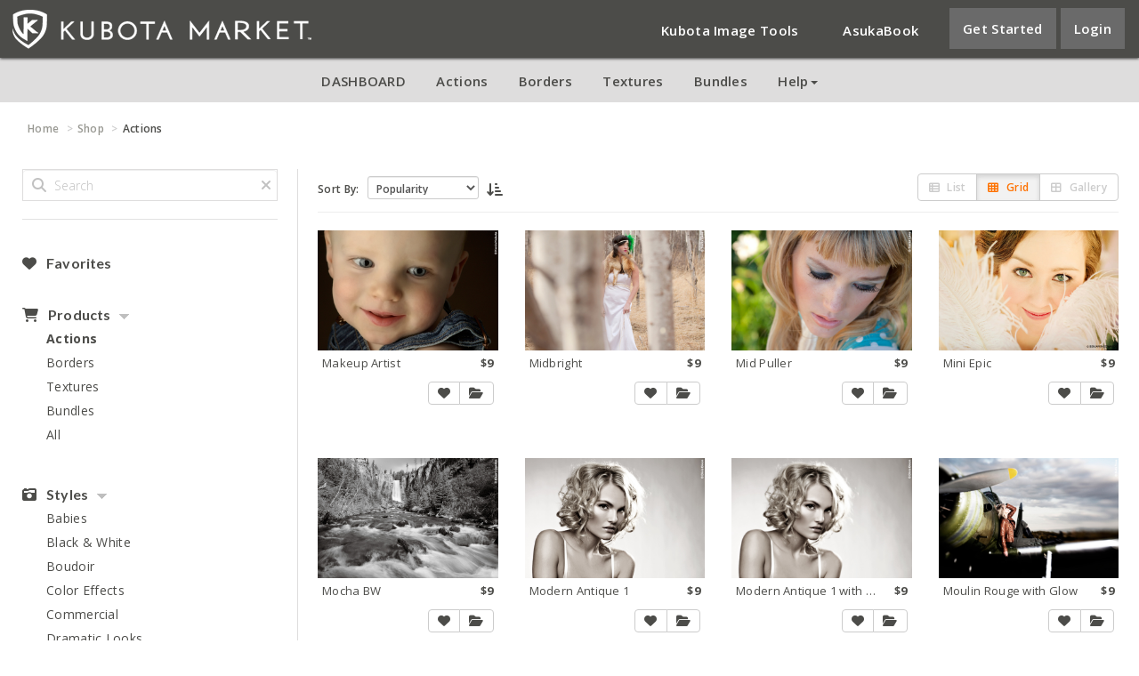

--- FILE ---
content_type: text/html; charset=utf-8
request_url: https://kubotamarket.com/shop/actions?search%5Bname_or_keyword_contains%5D=Boudoir
body_size: 34530
content:
<!DOCTYPE html>
<html lang="en">
<head>
    <meta charset="utf-8">
    <title>Actions | Kubota Market</title>
    <meta name="author" content="Kubota Market"><meta name="description" content="Kubota Market, by Kevin Kubota, allows you to demo enhancements on your own images within Photoshop; with the ability to individually purchase actions, borders, textures, and effects.">
    <meta name="csrf-param" content="authenticity_token" />
<meta name="csrf-token" content="RWcQHQBLW_uFquC6wjRj7bNYrTjy0SUB1mGhP1c6shrIuF1NPWPKeUtOxaGUMTePl6lecN1ouT0JeZozjwazcw" />

    <link rel="stylesheet" href="/assets/application-b763b6f100aefb09e7ed02c9b778982e059db0bf6f4d591ee36e38cd18850e49.css" />

</head>

<body>
  <div id="wrap">
    

<header>
  <nav class="navbar navbar-kubota" role="navigation">
      <div class="container-fluid">
        <div class="navbar-header">
            <a class="navbar-brand" href="/"><img src="/assets/logo-336561338e8209de40213705863b1b7a8ac4a0271c3257f077c2ff1b63f78651.png" /></a>
        </div>
          <div>
            <ul class="nav navbar-nav navbar-right">
              <li><a target="_blank" href="http://kubotaimagetools.com/">Kubota Image Tools</a></li>
              <li><a target="_blank" href="http://asukabook.com/">AsukaBook</a></li>
                <li class="create box"><a href="/users/sign_up">Get Started</a></li>
                <li class="login box"><a href="/users/sign_in">Login</a></li>
            </ul>
        </div><!-- /.navbar-collapse -->
      </div><!-- /.container-fluid -->
  </nav>

  <div class="navbar navbar-minor" role="navigation">
    <div class="container">
      <ul class="nav navbar-nav">
        <li><a href="/#DASHBOARD">DASHBOARD</a></li>
        <li><a id="actions-nav" href="/shop/actions">Actions</a></li>
        <li><a id="borders-nav" href="/shop/borders">Borders</a></li>
        <li><a id="textures-nav" href="/shop/textures">Textures</a></li>
        <li><a href="/shop/bundles">Bundles</a></li>
        <li class="dropdown help box">
          <a data-toggle="dropdown" class="" href="#">
            Help<span class="caret"></span>
          </a>
          <ul class="dropdown-menu help-menu" role="menu">
            <li><a href="/account/download_dashboard">Update DASHBOARD</a></li>
            <li><a target="_blank" href="http://support.kubotaimagetools.com/">Support Page / FAQs</a></li>
            <li><a target="_blank" href="https://kubotaimagetools.com/pages/contact-us-1">Contact Us</a></li>
          </ul>
        </li>
      </ul>
    </div>
  </div>

</header>
    
    <div class="container-liquid subpage store">
        <div class="navbar crumbs margin-top-sm">
    <div class="container-fluid">
      <ol class="breadcrumb">
            <li><a href="/">Home</a></li>
            <li><a href="/shop">Shop</a></li>
            <li class="active">Actions</li>
      </ol>
    </div>
  </div>

      

      

<div class="store-layout">
  <div class="side-bar filter">
    <div class="bar-info">
      <div id="search">
  <i class="fa fa-search"></i>
  <form class="new_q" id="new_q" action="/shop/actions" accept-charset="UTF-8" method="get">
    <input placeholder="Search" class="form-control" type="text" name="q[name_or_keyword_cont]" id="q_name_or_keyword_cont" />
</form>  <a class="remove-search" href="/shop/actions?search%5Bname_or_keyword_cont%5D="><i class="fa fa-times"></i></a>
</div><!-- /#search -->
      <hr/>
      <h5><a class="margin-top-md" href="/shop/favorites"><i class="fa fa-heart"></i> Favorites</a></h5>
      <hr class="break" />
      <!-- Products Block -->
      <div class="menu-collapse">
        <h5><a id="products" class="toggle" href="#"><i class="fa fa-shopping-cart"></i> Products</a></h5>
        <ul>
              <li><b>Actions</b></li>
              <li><a href="/shop/borders?action=index&amp;controller=store&amp;item_type=actions&amp;search%5Bname_or_keyword_contains%5D=Boudoir">Borders</a></li>
              <li><a href="/shop/textures?action=index&amp;controller=store&amp;item_type=actions&amp;search%5Bname_or_keyword_contains%5D=Boudoir">Textures</a></li>
              <li><a href="/shop/bundles?action=index&amp;controller=store&amp;item_type=actions&amp;search%5Bname_or_keyword_contains%5D=Boudoir">Bundles</a></li>
          
            <li><a href="/shop/all?action=index&amp;controller=store&amp;search%5Bname_or_keyword_contains%5D=Boudoir">All</a></li>
        </ul>
      </div>

      <!-- Categories Block -->
        <div class="menu-collapse">
          <h5><a id="categories" class="toggle" href="#"><i class="fa fa-camera-retro"></i> Styles</a></h5>
          <ul>
                <li><a href="/shop/actions?search%5Bname_or_keyword_cont%5D=Babies">Babies</a></li>
                <li><a href="/shop/actions?search%5Bname_or_keyword_cont%5D=Black+%26+White">Black &amp; White</a></li>
                <li><a href="/shop/actions?search%5Bname_or_keyword_cont%5D=Boudoir">Boudoir</a></li>
                <li><a href="/shop/actions?search%5Bname_or_keyword_cont%5D=Color+Effects">Color Effects</a></li>
                <li><a href="/shop/actions?search%5Bname_or_keyword_cont%5D=Commercial">Commercial</a></li>
                <li><a href="/shop/actions?search%5Bname_or_keyword_cont%5D=Dramatic+Looks">Dramatic Looks</a></li>
                <li><a href="/shop/actions?search%5Bname_or_keyword_cont%5D=Edges+%26+Vignettes">Edges &amp; Vignettes</a></li>
                <li><a href="/shop/actions?search%5Bname_or_keyword_cont%5D=Edgy+Looks">Edgy Looks</a></li>
                <li><a href="/shop/actions?search%5Bname_or_keyword_cont%5D=Food">Food</a></li>
                <li><a href="/shop/actions?search%5Bname_or_keyword_cont%5D=Image+Correction">Image Correction</a></li>
                <li><a href="/shop/actions?search%5Bname_or_keyword_cont%5D=Landscape">Landscape</a></li>
                <li><a href="/shop/actions?search%5Bname_or_keyword_cont%5D=Pet">Pet</a></li>
                <li><a href="/shop/actions?search%5Bname_or_keyword_cont%5D=Portrait">Portrait</a></li>
                <li><a href="/shop/actions?search%5Bname_or_keyword_cont%5D=Retouching">Retouching</a></li>
                <li><a href="/shop/actions?search%5Bname_or_keyword_cont%5D=Seniors">Seniors</a></li>
                <li><a href="/shop/actions?search%5Bname_or_keyword_cont%5D=Sharpening">Sharpening</a></li>
                <li><a href="/shop/actions?search%5Bname_or_keyword_cont%5D=Subtle+Enhancing">Subtle Enhancing</a></li>
                <li><a href="/shop/actions?search%5Bname_or_keyword_cont%5D=Toning">Toning</a></li>
                <li><a href="/shop/actions?search%5Bname_or_keyword_cont%5D=Video">Video</a></li>
                <li><a href="/shop/actions?search%5Bname_or_keyword_cont%5D=Vintage">Vintage</a></li>
                <li><a href="/shop/actions?search%5Bname_or_keyword_cont%5D=Wedding">Wedding</a></li>
                <li><a href="/shop/actions?search%5Bname_or_keyword_cont%5D=Workflow+Tools">Workflow Tools</a></li>
          </ul>
        </div>
    </div><!-- /.bar-info -->

  </div><!-- /.side-bar purchase -->

  <div class="store-content viewer">
    <div class="filter-bar">
  <div class="sort-container pull-left">
    <label>Sort By:</label>
    <select name="sort_id" id="sort_id" class="form-control input-sm"><option value="name">name</option>
<option selected="selected" value="popularity">popularity</option>
<option value="price">price</option></select>
      <a href="/shop/actions?dir=asc&amp;search%5Bname_or_keyword_contains%5D=Boudoir"><i class="fa fa-sort-amount-desc sort"></i></a>
  </div>
  <div class="layout-select-container pull-right">
    <div class="btn-group">
      <a id="list" class="btn btn-default " href="/shop/actions?search%5Bname_or_keyword_contains%5D=Boudoir&amp;view=list"><i class="fa fa-th-list"></i> List</a>
      <a id="grid" class="btn btn-default active" href="/shop/actions?search%5Bname_or_keyword_contains%5D=Boudoir&amp;view=grid"><i class="fa fa-th"></i> Grid</a>
      <a id="gallery" class="btn btn-default " href="/shop/actions?search%5Bname_or_keyword_contains%5D=Boudoir&amp;view=gallery"><i class="fa fa-th-large"></i> Gallery</a>
    </div>
  </div>
</div>

      <div class="row four-x-grid">
    <div class="col-xs-12">
        <div class="row margin-bottom-xlg">
            <div class="col-xs-3">
              <a href="/shop/actions/makeup-artist"><img class="lazy" draggable="false" data-src="https://s3.amazonaws.com/kitadmin/items/afters/000/000/103/original/after.jpg?1402917212" data-toggle="tooltip" alt="Makeup Artist" title="Works only on skin tones. Creates a smooth porcelain like skin texture." src="/assets/blank600x400-15f620c1138f3bb4b6c1184b66de6b9e008752e46c697f41ac53359a8ef2551e.gif" /></a>
              <div class="info">
                <p>Makeup Artist</p>
                  <div class="price">$9</div>
              </div><!-- /.info -->
              <div class="btn-group item-actions">
    <div class="btn btn-default">
       <a class="fav tips" data-placement="top" data-title="Favorite" href="/users/sign_in"><i class="fa fa-heart"></i></a>
    </div>
    <div class="btn btn-default">
      <a class="add-to-collection tips" data-placement="top" data-title="Add to Collection" href="/users/sign_in"><i class="fa fa-folder-open"></i></a>
    </div>
</div> 
            </div>
            <div class="col-xs-3">
              <a href="/shop/actions/midbright"><img class="lazy" draggable="false" data-src="https://s3.amazonaws.com/kitadmin/items/afters/000/000/098/original/after.jpg?1402919337" data-toggle="tooltip" alt="Midbright" title="Open up the midtones of an image without changing shadow or highlight information." src="/assets/blank600x400-15f620c1138f3bb4b6c1184b66de6b9e008752e46c697f41ac53359a8ef2551e.gif" /></a>
              <div class="info">
                <p>Midbright</p>
                  <div class="price">$9</div>
              </div><!-- /.info -->
              <div class="btn-group item-actions">
    <div class="btn btn-default">
       <a class="fav tips" data-placement="top" data-title="Favorite" href="/users/sign_in"><i class="fa fa-heart"></i></a>
    </div>
    <div class="btn btn-default">
      <a class="add-to-collection tips" data-placement="top" data-title="Add to Collection" href="/users/sign_in"><i class="fa fa-folder-open"></i></a>
    </div>
</div> 
            </div>
            <div class="col-xs-3">
              <a href="/shop/actions/mid-puller"><img class="lazy" draggable="false" data-src="https://s3.amazonaws.com/kitadmin/items/afters/000/000/104/original/after.jpg?1402917374" data-toggle="tooltip" alt="Mid Puller" title="Smooth tone transition from shadow to mids to highlight." src="/assets/blank600x400-15f620c1138f3bb4b6c1184b66de6b9e008752e46c697f41ac53359a8ef2551e.gif" /></a>
              <div class="info">
                <p>Mid Puller</p>
                  <div class="price">$9</div>
              </div><!-- /.info -->
              <div class="btn-group item-actions">
    <div class="btn btn-default">
       <a class="fav tips" data-placement="top" data-title="Favorite" href="/users/sign_in"><i class="fa fa-heart"></i></a>
    </div>
    <div class="btn btn-default">
      <a class="add-to-collection tips" data-placement="top" data-title="Add to Collection" href="/users/sign_in"><i class="fa fa-folder-open"></i></a>
    </div>
</div> 
            </div>
            <div class="col-xs-3">
              <a href="/shop/actions/mini-epic"><img class="lazy" draggable="false" data-src="https://s3.amazonaws.com/kitadmin/items/afters/000/000/265/original/after.jpg?1418945609" data-toggle="tooltip" alt="Mini Epic" title="Overall soft, light and vivid." src="/assets/blank600x400-15f620c1138f3bb4b6c1184b66de6b9e008752e46c697f41ac53359a8ef2551e.gif" /></a>
              <div class="info">
                <p>Mini Epic</p>
                  <div class="price">$9</div>
              </div><!-- /.info -->
              <div class="btn-group item-actions">
    <div class="btn btn-default">
       <a class="fav tips" data-placement="top" data-title="Favorite" href="/users/sign_in"><i class="fa fa-heart"></i></a>
    </div>
    <div class="btn btn-default">
      <a class="add-to-collection tips" data-placement="top" data-title="Add to Collection" href="/users/sign_in"><i class="fa fa-folder-open"></i></a>
    </div>
</div> 
            </div>

        </div><!-- /.row -->
        <div class="row margin-bottom-xlg">
            <div class="col-xs-3">
              <a href="/shop/actions/mocha-bw"><img class="lazy" draggable="false" data-src="https://s3.amazonaws.com/kitadmin/items/afters/000/000/078/original/after.jpg?1402917388" data-toggle="tooltip" alt="Mocha BW" title="Very close to true B&amp;W but with deep rich shadows." src="/assets/blank600x400-15f620c1138f3bb4b6c1184b66de6b9e008752e46c697f41ac53359a8ef2551e.gif" /></a>
              <div class="info">
                <p>Mocha BW</p>
                  <div class="price">$9</div>
              </div><!-- /.info -->
              <div class="btn-group item-actions">
    <div class="btn btn-default">
       <a class="fav tips" data-placement="top" data-title="Favorite" href="/users/sign_in"><i class="fa fa-heart"></i></a>
    </div>
    <div class="btn btn-default">
      <a class="add-to-collection tips" data-placement="top" data-title="Add to Collection" href="/users/sign_in"><i class="fa fa-folder-open"></i></a>
    </div>
</div> 
            </div>
            <div class="col-xs-3">
              <a href="/shop/actions/modern-antique-1"><img class="lazy" draggable="false" data-src="https://s3.amazonaws.com/kitadmin/items/afters/000/000/058/original/after.jpg?1402918346" data-toggle="tooltip" alt="Modern Antique 1" title="This is a soft - lightly colored effect that gives an old timeless feel to your image." src="/assets/blank600x400-15f620c1138f3bb4b6c1184b66de6b9e008752e46c697f41ac53359a8ef2551e.gif" /></a>
              <div class="info">
                <p>Modern Antique 1</p>
                  <div class="price">$9</div>
              </div><!-- /.info -->
              <div class="btn-group item-actions">
    <div class="btn btn-default">
       <a class="fav tips" data-placement="top" data-title="Favorite" href="/users/sign_in"><i class="fa fa-heart"></i></a>
    </div>
    <div class="btn btn-default">
      <a class="add-to-collection tips" data-placement="top" data-title="Add to Collection" href="/users/sign_in"><i class="fa fa-folder-open"></i></a>
    </div>
</div> 
            </div>
            <div class="col-xs-3">
              <a href="/shop/actions/modern-antique-1-with-glow"><img class="lazy" draggable="false" data-src="https://s3.amazonaws.com/kitadmin/items/afters/000/000/059/original/after.jpg?1402918334" data-toggle="tooltip" alt="Modern Antique 1 with Glow" title="Lightly colored effect with a glow. It will give you an old timeless feel to your image." src="/assets/blank600x400-15f620c1138f3bb4b6c1184b66de6b9e008752e46c697f41ac53359a8ef2551e.gif" /></a>
              <div class="info">
                <p>Modern Antique 1 with Glow</p>
                  <div class="price">$9</div>
              </div><!-- /.info -->
              <div class="btn-group item-actions">
    <div class="btn btn-default">
       <a class="fav tips" data-placement="top" data-title="Favorite" href="/users/sign_in"><i class="fa fa-heart"></i></a>
    </div>
    <div class="btn btn-default">
      <a class="add-to-collection tips" data-placement="top" data-title="Add to Collection" href="/users/sign_in"><i class="fa fa-folder-open"></i></a>
    </div>
</div> 
            </div>
            <div class="col-xs-3">
              <a href="/shop/actions/moulin-rouge-with-glow"><img class="lazy" draggable="false" data-src="https://s3.amazonaws.com/kitadmin/items/afters/000/000/128/original/after.jpg?1402917404" data-toggle="tooltip" alt="Moulin Rouge with Glow" title="Punchy contrast and an old world color palette with a soft glow for more romance." src="/assets/blank600x400-15f620c1138f3bb4b6c1184b66de6b9e008752e46c697f41ac53359a8ef2551e.gif" /></a>
              <div class="info">
                <p>Moulin Rouge with Glow</p>
                  <div class="price">$9</div>
              </div><!-- /.info -->
              <div class="btn-group item-actions">
    <div class="btn btn-default">
       <a class="fav tips" data-placement="top" data-title="Favorite" href="/users/sign_in"><i class="fa fa-heart"></i></a>
    </div>
    <div class="btn btn-default">
      <a class="add-to-collection tips" data-placement="top" data-title="Add to Collection" href="/users/sign_in"><i class="fa fa-folder-open"></i></a>
    </div>
</div> 
            </div>

        </div><!-- /.row -->
        <div class="row margin-bottom-xlg">
            <div class="col-xs-3">
              <a href="/shop/actions/myedge"><img class="lazy" draggable="false" data-src="https://s3.amazonaws.com/kitadmin/items/afters/000/000/198/original/after.jpg?1402919340" data-toggle="tooltip" alt="MyEdge" title="A bolder version of TheEdge. Make it yours." src="/assets/blank600x400-15f620c1138f3bb4b6c1184b66de6b9e008752e46c697f41ac53359a8ef2551e.gif" /></a>
              <div class="info">
                <p>MyEdge</p>
                  <div class="price">$9</div>
              </div><!-- /.info -->
              <div class="btn-group item-actions">
    <div class="btn btn-default">
       <a class="fav tips" data-placement="top" data-title="Favorite" href="/users/sign_in"><i class="fa fa-heart"></i></a>
    </div>
    <div class="btn btn-default">
      <a class="add-to-collection tips" data-placement="top" data-title="Add to Collection" href="/users/sign_in"><i class="fa fa-folder-open"></i></a>
    </div>
</div> 
            </div>
            <div class="col-xs-3">
              <a href="/shop/actions/kk-tamara-pretty-prehistoric"><img class="lazy" draggable="false" data-src="https://s3.amazonaws.com/kitadmin/items/afters/000/001/219/original/after.jpg?1402937571" data-toggle="tooltip" alt="KK - Tamara Pretty Prehistoric " title="An edgy and bold look with the added benefit of looking pretty." src="/assets/blank600x400-15f620c1138f3bb4b6c1184b66de6b9e008752e46c697f41ac53359a8ef2551e.gif" /></a>
              <div class="info">
                <p>KK - Tamara Pretty Prehistoric </p>
                  <div class="price">$9</div>
              </div><!-- /.info -->
              <div class="btn-group item-actions">
    <div class="btn btn-default">
       <a class="fav tips" data-placement="top" data-title="Favorite" href="/users/sign_in"><i class="fa fa-heart"></i></a>
    </div>
    <div class="btn btn-default">
      <a class="add-to-collection tips" data-placement="top" data-title="Add to Collection" href="/users/sign_in"><i class="fa fa-folder-open"></i></a>
    </div>
</div> 
            </div>
            <div class="col-xs-3">
              <a href="/shop/actions/new-starburst-vignette-interactive"><img class="lazy" draggable="false" data-src="https://s3.amazonaws.com/kitadmin/items/afters/000/000/227/original/after.jpg?1402917441" data-toggle="tooltip" alt="NEW StarBurst Vignette Interactive" title="Similiar to our Starburst vignette in V2, but this has more points&quot; for more internal image area. Allows you to adjust the shape.&quot;" src="/assets/blank600x400-15f620c1138f3bb4b6c1184b66de6b9e008752e46c697f41ac53359a8ef2551e.gif" /></a>
              <div class="info">
                <p>NEW StarBurst Vignette Interactive</p>
                  <div class="price">$9</div>
              </div><!-- /.info -->
              <div class="btn-group item-actions">
    <div class="btn btn-default">
       <a class="fav tips" data-placement="top" data-title="Favorite" href="/users/sign_in"><i class="fa fa-heart"></i></a>
    </div>
    <div class="btn btn-default">
      <a class="add-to-collection tips" data-placement="top" data-title="Add to Collection" href="/users/sign_in"><i class="fa fa-folder-open"></i></a>
    </div>
</div> 
            </div>
            <div class="col-xs-3">
              <a href="/shop/actions/noise-reduction-headphones"><img class="lazy" draggable="false" data-src="https://s3.amazonaws.com/kitadmin/items/afters/000/000/303/original/after-9.jpg?1407185696" data-toggle="tooltip" alt="Noise Reduction Headphones" title="Reduces noise in high ISO images." src="/assets/blank600x400-15f620c1138f3bb4b6c1184b66de6b9e008752e46c697f41ac53359a8ef2551e.gif" /></a>
              <div class="info">
                <p>Noise Reduction Headphones</p>
                  <div class="price">$9</div>
              </div><!-- /.info -->
              <div class="btn-group item-actions">
    <div class="btn btn-default">
       <a class="fav tips" data-placement="top" data-title="Favorite" href="/users/sign_in"><i class="fa fa-heart"></i></a>
    </div>
    <div class="btn btn-default">
      <a class="add-to-collection tips" data-placement="top" data-title="Add to Collection" href="/users/sign_in"><i class="fa fa-folder-open"></i></a>
    </div>
</div> 
            </div>

        </div><!-- /.row -->
        <div class="row margin-bottom-xlg">
            <div class="col-xs-3">
              <a href="/shop/actions/nostalgia"><img class="lazy" draggable="false" data-src="https://s3.amazonaws.com/kitadmin/items/afters/000/000/243/original/after.jpg?1402917092" data-toggle="tooltip" alt="Nostalgia" title="Muted and warm, with a hint of chocolate." src="/assets/blank600x400-15f620c1138f3bb4b6c1184b66de6b9e008752e46c697f41ac53359a8ef2551e.gif" /></a>
              <div class="info">
                <p>Nostalgia</p>
                  <div class="price">$9</div>
              </div><!-- /.info -->
              <div class="btn-group item-actions">
    <div class="btn btn-default">
       <a class="fav tips" data-placement="top" data-title="Favorite" href="/users/sign_in"><i class="fa fa-heart"></i></a>
    </div>
    <div class="btn btn-default">
      <a class="add-to-collection tips" data-placement="top" data-title="Add to Collection" href="/users/sign_in"><i class="fa fa-folder-open"></i></a>
    </div>
</div> 
            </div>
            <div class="col-xs-3">
              <a href="/shop/actions/old-n-warm"><img class="lazy" draggable="false" data-src="https://s3.amazonaws.com/kitadmin/items/afters/000/000/244/original/after.jpg?1402919373" data-toggle="tooltip" alt="Old n warm" title="Old and warm, with rusty shadows." src="/assets/blank600x400-15f620c1138f3bb4b6c1184b66de6b9e008752e46c697f41ac53359a8ef2551e.gif" /></a>
              <div class="info">
                <p>Old n warm</p>
                  <div class="price">$9</div>
              </div><!-- /.info -->
              <div class="btn-group item-actions">
    <div class="btn btn-default">
       <a class="fav tips" data-placement="top" data-title="Favorite" href="/users/sign_in"><i class="fa fa-heart"></i></a>
    </div>
    <div class="btn btn-default">
      <a class="add-to-collection tips" data-placement="top" data-title="Add to Collection" href="/users/sign_in"><i class="fa fa-folder-open"></i></a>
    </div>
</div> 
            </div>
            <div class="col-xs-3">
              <a href="/shop/actions/old-scratched-film"><img class="lazy" draggable="false" data-src="https://s3.amazonaws.com/kitadmin/items/afters/000/000/432/original/after.jpg?1402917624" data-toggle="tooltip" alt="Old Scratched Film" title="You just found an old negative in the attic and you hold it up to the window light to see the classic image - scratches and faded color included." src="/assets/blank600x400-15f620c1138f3bb4b6c1184b66de6b9e008752e46c697f41ac53359a8ef2551e.gif" /></a>
              <div class="info">
                <p>Old Scratched Film</p>
                  <div class="price">$9</div>
              </div><!-- /.info -->
              <div class="btn-group item-actions">
    <div class="btn btn-default">
       <a class="fav tips" data-placement="top" data-title="Favorite" href="/users/sign_in"><i class="fa fa-heart"></i></a>
    </div>
    <div class="btn btn-default">
      <a class="add-to-collection tips" data-placement="top" data-title="Add to Collection" href="/users/sign_in"><i class="fa fa-folder-open"></i></a>
    </div>
</div> 
            </div>
            <div class="col-xs-3">
              <a href="/shop/actions/over-x-helper-overall"><img class="lazy" draggable="false" data-src="https://s3.amazonaws.com/kitadmin/items/afters/000/000/158/original/after.jpg?1402919296" data-toggle="tooltip" alt="Over X Helper Overall" title="This will help to restore highlight detail on a slightly over-exposed image. It works well after using a contrast enhancing effect." src="/assets/blank600x400-15f620c1138f3bb4b6c1184b66de6b9e008752e46c697f41ac53359a8ef2551e.gif" /></a>
              <div class="info">
                <p>Over X Helper Overall</p>
                  <div class="price">$9</div>
              </div><!-- /.info -->
              <div class="btn-group item-actions">
    <div class="btn btn-default">
       <a class="fav tips" data-placement="top" data-title="Favorite" href="/users/sign_in"><i class="fa fa-heart"></i></a>
    </div>
    <div class="btn btn-default">
      <a class="add-to-collection tips" data-placement="top" data-title="Add to Collection" href="/users/sign_in"><i class="fa fa-folder-open"></i></a>
    </div>
</div> 
            </div>

        </div><!-- /.row -->
        <div class="row margin-bottom-xlg">
            <div class="col-xs-3">
              <a href="/shop/actions/patina"><img class="lazy" draggable="false" data-src="https://s3.amazonaws.com/kitadmin/items/afters/000/000/213/original/after.jpg?1402917119" data-toggle="tooltip" alt="Patina" title="A very unique color palette that is impressionistic more than realistic. Use this when you are really searching for something out of the ordinary." src="/assets/blank600x400-15f620c1138f3bb4b6c1184b66de6b9e008752e46c697f41ac53359a8ef2551e.gif" /></a>
              <div class="info">
                <p>Patina</p>
                  <div class="price">$9</div>
              </div><!-- /.info -->
              <div class="btn-group item-actions">
    <div class="btn btn-default">
       <a class="fav tips" data-placement="top" data-title="Favorite" href="/users/sign_in"><i class="fa fa-heart"></i></a>
    </div>
    <div class="btn btn-default">
      <a class="add-to-collection tips" data-placement="top" data-title="Add to Collection" href="/users/sign_in"><i class="fa fa-folder-open"></i></a>
    </div>
</div> 
            </div>
            <div class="col-xs-3">
              <a href="/shop/actions/pebbled-edges"><img class="lazy" draggable="false" data-src="https://s3.amazonaws.com/kitadmin/items/afters/000/000/231/original/after.jpg?1402918257" data-toggle="tooltip" alt="Pebbled Edges" title="An edge texture that can add a more antique feel. Try it with a vignette for more drama." src="/assets/blank600x400-15f620c1138f3bb4b6c1184b66de6b9e008752e46c697f41ac53359a8ef2551e.gif" /></a>
              <div class="info">
                <p>Pebbled Edges</p>
                  <div class="price">$9</div>
              </div><!-- /.info -->
              <div class="btn-group item-actions">
    <div class="btn btn-default">
       <a class="fav tips" data-placement="top" data-title="Favorite" href="/users/sign_in"><i class="fa fa-heart"></i></a>
    </div>
    <div class="btn btn-default">
      <a class="add-to-collection tips" data-placement="top" data-title="Add to Collection" href="/users/sign_in"><i class="fa fa-folder-open"></i></a>
    </div>
</div> 
            </div>
            <div class="col-xs-3">
              <a href="/shop/actions/pinhole-zp-zippy"><img class="lazy" draggable="false" data-src="https://s3.amazonaws.com/kitadmin/items/afters/000/000/293/original/after.jpg?1402917047" data-toggle="tooltip" alt="Pinhole ZP - Zippy" title="Boosts contrast, clarity, and sharpness as needed based on the characteristics of this lens." src="/assets/blank600x400-15f620c1138f3bb4b6c1184b66de6b9e008752e46c697f41ac53359a8ef2551e.gif" /></a>
              <div class="info">
                <p>Pinhole ZP - Zippy</p>
                  <div class="price">$9</div>
              </div><!-- /.info -->
              <div class="btn-group item-actions">
    <div class="btn btn-default">
       <a class="fav tips" data-placement="top" data-title="Favorite" href="/users/sign_in"><i class="fa fa-heart"></i></a>
    </div>
    <div class="btn btn-default">
      <a class="add-to-collection tips" data-placement="top" data-title="Add to Collection" href="/users/sign_in"><i class="fa fa-folder-open"></i></a>
    </div>
</div> 
            </div>
            <div class="col-xs-3">
              <a href="/shop/actions/plastic-lens-fantastic"><img class="lazy" draggable="false" data-src="https://s3.amazonaws.com/kitadmin/items/afters/000/000/294/original/after.jpg?1402917875" data-toggle="tooltip" alt="Plastic Lens - Fantastic" title="Boosts contrast, clarity, and sharpness as needed based on the characteristics of this lens." src="/assets/blank600x400-15f620c1138f3bb4b6c1184b66de6b9e008752e46c697f41ac53359a8ef2551e.gif" /></a>
              <div class="info">
                <p>Plastic Lens - Fantastic</p>
                  <div class="price">$9</div>
              </div><!-- /.info -->
              <div class="btn-group item-actions">
    <div class="btn btn-default">
       <a class="fav tips" data-placement="top" data-title="Favorite" href="/users/sign_in"><i class="fa fa-heart"></i></a>
    </div>
    <div class="btn btn-default">
      <a class="add-to-collection tips" data-placement="top" data-title="Add to Collection" href="/users/sign_in"><i class="fa fa-folder-open"></i></a>
    </div>
</div> 
            </div>

        </div><!-- /.row -->
    </div><!-- /.col-xs-12 -->
  </div><!-- /.row -->
 

    <div class="text-center">
        <nav class="pagination" role="navigation" aria-label="pager">
    
    
        <span class="page current">
  1
</span>

        <span class="page">
  <a rel="next" href="/shop/actions?page=2&amp;search%5Bname_or_keyword_contains%5D=Boudoir">2</a>
</span>

        <span class="page">
  <a href="/shop/actions?page=3&amp;search%5Bname_or_keyword_contains%5D=Boudoir">3</a>
</span>

        <span class="page">
  <a href="/shop/actions?page=4&amp;search%5Bname_or_keyword_contains%5D=Boudoir">4</a>
</span>

        <span class="page">
  <a href="/shop/actions?page=5&amp;search%5Bname_or_keyword_contains%5D=Boudoir">5</a>
</span>

        <span class="page gap">&hellip;</span>

      <span class="next">
  <a rel="next" href="/shop/actions?page=2&amp;search%5Bname_or_keyword_contains%5D=Boudoir">Next &rsaquo;</a>
</span>

      <span class="last">
  <a href="/shop/actions?page=19&amp;search%5Bname_or_keyword_contains%5D=Boudoir">Last &raquo;</a>
</span>

  </nav>

    </div>

  </div><!-- /.store-content -->
</div>

    </div><!-- /.container-liquid subpage -->
  </div><!-- /#wrap -->

  

  <footer class="container-liquid">
  <div class="row top">
    <div class="col-xs-12">
      <div class="container">
        <div class="row">
          <div class="col-xs-4 ">
            <div class="page-header">
              <h6>Get In Touch</h6>
            </div>
            <ul class="in-touch">
              <li><strong>Local:</strong> 541.330.1468</li>
              <li><strong>US:</strong> 877.330.4330</li>
            </ul>
            <ul class="address">
              <li><strong>Email:</strong> <a target="_blank" href="https://kubotaimagetools.com/pages/contact-us-1">Kubota Support</a></li>
            </ul>
          </div>
          <div class="col-xs-4">
            <!-- Removed jotform -NB -->
          </div>
          <div class="col-xs-2">
            <div class="page-header">
              <h6>Have a Code?</h6>
            </div>
            <a class="redeem" href="/account/market_credits#redeemcode">Redeem it!</a>
          </div>
          <div class="col-xs-2">
            <div class="page-header">
              <h6>Social</h6>
            </div>
            <ul>
              <li><a target="_blank" class="facebook" href="https://www.facebook.com/kubotaimagetools?ref=hl"><i class="fa-brands fa-square-facebook"></i></a></li>
              <li><a target="_blank" class="twitter" href="https://twitter.com/kubotatools"><i class="fa-brands fa-square-twitter"></i></a></li>
              <li><a target="_blank" class="pinterest" href="http://www.pinterest.com/kubotamarket/"><i class="fa-brands fa-square-pinterest"></i></a></li>
              <li><a target="_blank" class="share" href="http://kevinkubotablog.com/"><i class="fa fa-rss-square"></i></a></li>
            </ul>
          </div>
        </div>
      </div>
    </div>
  </div>
  <div class="row bottom">
    <div class="col-xs-12">
      <div class="container">
        <div class="row">
          <div class="col-xs-12">
            <ul>
              <li><a href="/shop/actions">Actions</a></li>
              <li><a href="/shop/borders">Borders</a></li>
              <li><a href="/shop/textures">Textures</a></li>
              <li><a href="/shop/bundles">Bundles</a></li>
              <li><a href="/#DASHBOARD">Dashboard</a></li>
              <li><a href="/make_money">Make Money</a></li>
              <li><a href="/contact">Contact Us</a></li>
            </ul>
            <ul>
              <li><a href="/privacy">Privacy Policy</a></li>
              <li><a href="/tos">Terms of Service</a></li>
              <li>&copy;
                <script language="javascript" type="text/javascript">
                  var today = new Date()
                  var year = today.getFullYear()
                  document.write(year)
                </script> 
              Kubota Market</li>
            </ul>
          </div>
        </div>
      </div>
    </div>
  </div>
</footer>



  <script src="/assets/application-b33fec662169cdfc76946b3ace74beaa0f8135aebdacfd22eb56e9e58414af69.js"></script>
<script src="https://netdna.bootstrapcdn.com/bootstrap/3.0.0/js/bootstrap.min.js"></script>
    <script src="/assets/preload-852703374e35fb7b2c73c626fc4f4c6f0b39b1abd0957bb4a397a8c5274c950f.js"></script>
<script src="/assets/store_layout-f455d694244048073c73058b8434dbba6ddb689bb59617a7c9cecfb767b1564b.js"></script>
<script src="/assets/store-bca8b0b929aff747884970c7af99a25809690a6bfad3607310c60f1a58c1dcfb.js"></script>
<script src="/assets/collection_modal-f8567effc10a718d061c5d62bfdf65619b701b7966825aef6a1ef7b1f0dbaf80.js"></script>
<script src="/assets/add_to_favorite-098e2fb60f01d36e3697c9995133fdc446f3a575e8c92daeb4cac80005ef4f5d.js"></script>

    <script>
    (function(i,s,o,g,r,a,m){i['GoogleAnalyticsObject']=r;i[r]=i[r]||function(){
    (i[r].q=i[r].q||[]).push(arguments)},i[r].l=1*new Date();a=s.createElement(o),
    m=s.getElementsByTagName(o)[0];a.async=1;a.src=g;m.parentNode.insertBefore(a,m)
    })(window,document,'script','//www.google-analytics.com/analytics.js','ga');

    ga('create', 'UA-49927006-1', 'kubotamarket.com');
    ga('send', 'pageview');
  </script>
  



</body>

</html>

--- FILE ---
content_type: text/javascript
request_url: https://kubotamarket.com/assets/store_layout-f455d694244048073c73058b8434dbba6ddb689bb59617a7c9cecfb767b1564b.js
body_size: -637
content:
(function() {
  var min_height;

  if ($("div").hasClass("store")) {
    min_height = $(".side-bar > div").innerHeight() + 40;
    $(".store-layout").css("min-height", min_height);
  }

}).call(this);


--- FILE ---
content_type: text/plain
request_url: https://www.google-analytics.com/j/collect?v=1&_v=j102&a=1985144067&t=pageview&_s=1&dl=https%3A%2F%2Fkubotamarket.com%2Fshop%2Factions%3Fsearch%255Bname_or_keyword_contains%255D%3DBoudoir&ul=en-us%40posix&dt=Actions%20%7C%20Kubota%20Market&sr=1280x720&vp=1280x720&_u=IEBAAAABAAAAACAAI~&jid=1362932833&gjid=530181746&cid=1810319328.1768929204&tid=UA-49927006-1&_gid=529618740.1768929204&_r=1&_slc=1&z=1694800667
body_size: -451
content:
2,cG-NXJGGFBWLJ

--- FILE ---
content_type: text/javascript
request_url: https://kubotamarket.com/assets/add_to_favorite-098e2fb60f01d36e3697c9995133fdc446f3a575e8c92daeb4cac80005ef4f5d.js
body_size: -413
content:
(function() {
  $('.add-to-favorite').on('click', (function(_this) {
    return function(e) {
      var $this, is_favorite, item_id;
      e.preventDefault();
      $this = null;
      is_favorite = null;
      $this = $(e.currentTarget);
      item_id = $this.data('id');
      return $.ajax({
        url: "/shop/favorite/" + item_id,
        type: "post",
        error: function(x, y, z) {
          return console.log("error", x);
        },
        success: function(data, status) {
          if (data.favorited) {
            return $this.addClass("favorited").find('span').text('Favorited');
          } else {
            return $this.removeClass("favorited").find('span').text('Mark as Favorite');
          }
        }
      });
    };
  })(this));

}).call(this);


--- FILE ---
content_type: text/javascript
request_url: https://kubotamarket.com/assets/store-bca8b0b929aff747884970c7af99a25809690a6bfad3607310c60f1a58c1dcfb.js
body_size: -267
content:
(function() {
  var GetQueryStringParams;

  GetQueryStringParams = function(sParam) {
    var i, sPageURL, sParameterName, sURLVariables;
    sPageURL = window.location.search.substring(1);
    sURLVariables = sPageURL.split("&");
    i = 0;
    while (i < sURLVariables.length) {
      sParameterName = sURLVariables[i].split("=");
      if (sParameterName[0] === sParam) {
        return sParameterName[1];
      }
      i++;
    }
  };

  $(".toggle").on('click', function() {
    if ($(this).parent().parent('.menu-collapse').hasClass('closed')) {
      return $(this).parent().parent('.menu-collapse').removeClass('closed');
    } else {
      return $(this).parent().parent('.menu-collapse').addClass('closed');
    }
  });

  $('select#sort_id').change(function(e) {
    var path, search;
    path = window.location.pathname;
    search = GetQueryStringParams("search%5Bname_or_keyword_cont%5D");
    path += "?sort=" + this.options[e.target.selectedIndex].text;
    if (search) {
      path += "&search%5Bname_or_keyword_cont%5D=" + search;
    }
    return window.location = path;
  });

  $('.item-actions .tips').tooltip();

}).call(this);
